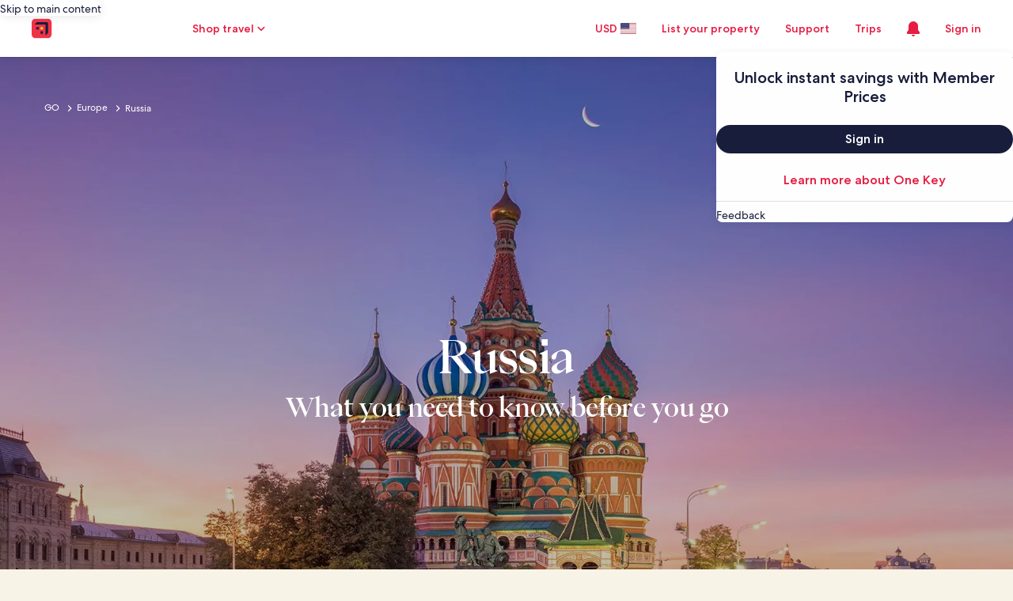

--- FILE ---
content_type: application/javascript
request_url: https://c.travel-assets.com/meso-cp-microsites-5/cpds~cpds-section-title.df56d17e4d92a476ea42.js
body_size: 1351
content:
/*@license For license information please refer to cpds~cpds-section-title.licenses.txt*/
(self.__LOADABLE_LOADED_CHUNKS__=self.__LOADABLE_LOADED_CHUNKS__||[]).push([[4952],{53220:function(t,e,o){o.d(e,{A:function(){return _}});var n=o(96540),i=o(92568),l=o(27198),r=o(77083),c=["theme","bgColor"],s=["theme","textAlign","textColor","fontSize","fontWeight","lineHeight"],a=["theme","textAlign","textColor","fontSize","fontWeight","lineHeight"],d=["theme","textAlign","textColor","fontSize","fontWeight","lineHeight"],h=["theme","textAlign","textColor","fontSize","fontWeight","lineHeight"];function g(t,e){if(null==t)return{};var o,n,i=function(t,e){if(null==t)return{};var o={};for(var n in t)if({}.hasOwnProperty.call(t,n)){if(-1!==e.indexOf(n))continue;o[n]=t[n]}return o}(t,e);if(Object.getOwnPropertySymbols){var l=Object.getOwnPropertySymbols(t);for(n=0;n<l.length;n++)o=l[n],-1===e.indexOf(o)&&{}.propertyIsEnumerable.call(t,o)&&(i[o]=t[o])}return i}var m=i.Ay.div.withConfig({displayName:"cpds-section-title-style__CpdsSectionTitleStyleTag",componentId:"sc-vdklpj-0"})(["",""],function(t){var e=t.theme.styles.cpds,o=t.bgColor,n=g(t,c),r=(0,l.L4)(e,null==e?void 0:e.themeColorMode,null==n?void 0:n.themeColorMode).token;return(0,i.AH)(["display:flex;flex-direction:column;background-color:",";@media screen and (max-width:767px){width:358px;}",""],o||r.section_title_background_color||"#FFFFFF",function(t){return null==t?void 0:t.styleOverrides})}),p=i.Ay.div.withConfig({displayName:"cpds-section-title-style__SectionTitleDiv",componentId:"sc-vdklpj-1"})(["",""],function(t){t.theme.styles.cpds;return(0,i.AH)([""])}),f=i.Ay.p.withConfig({displayName:"cpds-section-title-style__SectionEyebrowP",componentId:"sc-vdklpj-2"})(["",""],function(t){var e=t.theme.styles,o=e.cpds,n=(e.fontFamily,t.textAlign),c=t.textColor,a=t.fontSize,d=t.fontWeight,h=t.lineHeight,m=g(t,s),p=(0,l.L4)(o,null==o?void 0:o.themeColorMode,null==m?void 0:m.themeColorMode).token;return(0,i.AH)(["",";",";",";font-weight:",";text-align:",";color:",";"],(0,r.Su)(a)?"font-size: ".concat(a," !important;"):"",(0,r.Su)(h)?"line-height: ".concat(h," !important;"):"",(0,r.Su)(d)?"font-weight: ".concat(d," !important;"):"",d||"400 !important;",n||(null==p?void 0:p.section_title_eyebrow_text_align)||"center",c||(null==p?void 0:p.section_title_eyebrow_color)||"#676A7D")}),u=i.Ay.h3.withConfig({displayName:"cpds-section-title-style__SectionTitleH3",componentId:"sc-vdklpj-4"})(["",""],function(t){var e=t.theme.styles.cpds,o=t.textAlign,n=t.textColor,c=t.fontSize,s=t.fontWeight,d=t.lineHeight,h=g(t,a),m=(0,l.L4)(e,null==e?void 0:e.themeColorMode,null==h?void 0:h.themeColorMode).token;return(0,i.AH)(["",";",";",";text-align:",";color:",";"],(0,r.Su)(c)?"font-size: ".concat(c," !important;"):"",(0,r.Su)(d)?"line-height: ".concat(d," !important;"):"",(0,r.Su)(s)?"font-weight: ".concat(s," !important;"):"",o||(null==m?void 0:m.section_title_text_align)||"left",n||(null==m?void 0:m.section_title_color)||"#0C0E1C")}),y=i.Ay.h2.withConfig({displayName:"cpds-section-title-style__SectionTitleH2",componentId:"sc-vdklpj-5"})(["",""],function(t){var e=t.theme.styles.cpds,o=t.textAlign,n=t.textColor,c=t.fontSize,s=t.fontWeight,a=t.lineHeight,h=g(t,d),m=(0,l.L4)(e,null==e?void 0:e.themeColorMode,null==h?void 0:h.themeColorMode).token;return(0,i.AH)(["",";",";",";text-align:",";color:",";"],(0,r.Su)(c)?"font-size: ".concat(c," !important;"):"",(0,r.Su)(a)?"line-height: ".concat(a," !important;"):"",(0,r.Su)(s)?"font-weight: ".concat(s," !important;"):"",o||(null==m?void 0:m.section_title_text_align)||"left",n||(null==m?void 0:m.section_title_color)||"#0C0E1C")}),C=i.Ay.p.withConfig({displayName:"cpds-section-title-style__SectionTitleDescriptionP",componentId:"sc-vdklpj-6"})(["",""],function(t){var e=t.theme.styles.cpds,o=t.textAlign,n=t.textColor,c=t.fontSize,s=t.fontWeight,a=t.lineHeight,d=g(t,h),m=(0,l.L4)(e,null==e?void 0:e.themeColorMode,null==d?void 0:d.themeColorMode).token;return(0,i.AH)(["",";",";",";text-align:",";color:",";"],(0,r.Su)(c)?"font-size: ".concat(c," !important;"):"",(0,r.Su)(a)?"line-height: ".concat(a," !important;"):"",(0,r.Su)(s)?"font-weight: ".concat(s," !important;"):"",o||(null==m?void 0:m.section_title_description_text_align)||"center",n||(null==m?void 0:m.section_title_description_color)||"#31374F")}),_=function(t){var e=t.domRef,o=t.exClasses,i=t.styleOverrides,c=(t.children,t.eyebrowStyles),s=c.textAlign,a=(c.fontSize,c.fontWeight,c.lineHeight,c.textColor),d=c.themeTypography,h=c.exClasses,g=t.titleStyles,_=g.textAlign,x=g.fontSize,v=g.fontWeight,S=g.lineHeight,A=g.textColor,H=g.themeTypography,w=g.exClasses,z=t.descriptionStyles,b=z.textAlign,E=z.fontSize,M=z.fontWeight,O=z.lineHeight,W=z.textColor,k=z.themeTypography,N=z.exClasses,L=t.titleData,D=L.eyebrow,T=L.title,j=L.description,F=t.bgColor,I=t.themeColorMode,P=t.themeTypography,B=t.ish2tag,K=void 0!==B&&B,U=(0,l.nn)("cpds-section-title",P,o),R=(0,l.nn)("cpds-section-eyebrow-p",d,h),X=(0,l.nn)("cpds-section-title-p",H,w),q=(0,l.nn)("cpds-section-description-p",k,N),G=(0,r.Xz)(T);return n.createElement(m,{className:U,ref:e,styleOverrides:i,themeColorMode:I,bgColor:F},D&&n.createElement(p,null,n.createElement(f,{className:R,textAlign:s,textColor:a,themeColorMode:I},D)),T&&n.createElement(p,null,K?n.createElement(y,{id:G&&""!==G?G:void 0,className:X,textAlign:_,textColor:A,fontSize:x,lineHeight:S,fontWeight:v,themeColorMode:I},T):n.createElement(u,{id:G&&""!==G?G:void 0,className:X,textAlign:_,textColor:A,fontSize:x,lineHeight:S,fontWeight:v,themeColorMode:I},T)),j&&n.createElement(p,null,n.createElement(C,{className:q,textAlign:b,textColor:W,fontSize:E,lineHeight:O,fontWeight:M,themeColorMode:I},j)))}}}]);
//# sourceMappingURL=https://bernie-assets.s3.us-west-2.amazonaws.com/meso-cp-microsites-5/cpds~cpds-section-title.df56d17e4d92a476ea42.js.map